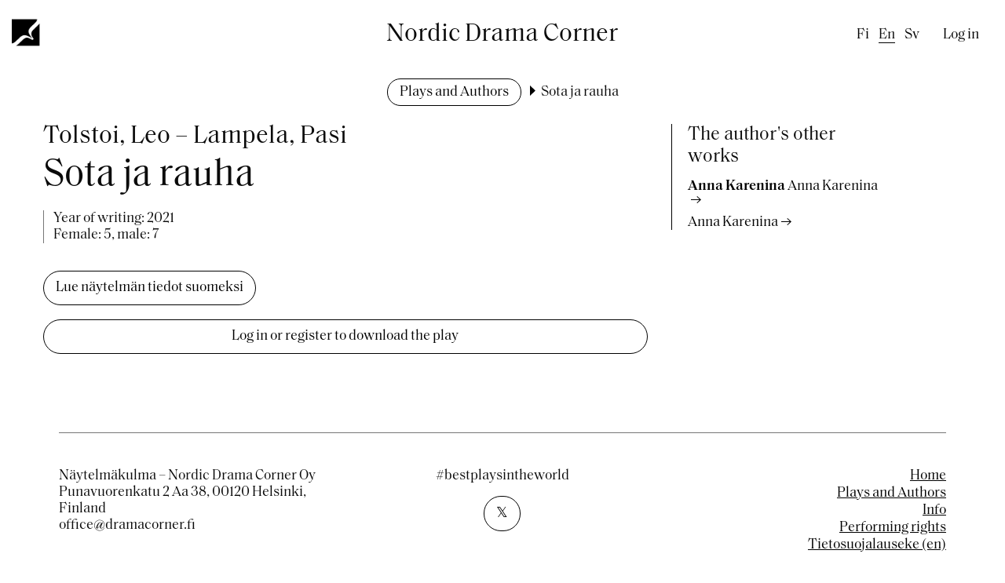

--- FILE ---
content_type: text/html; charset=UTF-8
request_url: https://www.dramacorner.fi/en/plays-and-authors/sota-ja-rauha
body_size: 4007
content:
<!DOCTYPE html>
<html lang="en" dir="ltr">
  <head>
    <meta charset="utf-8" />
<script async src="https://www.googletagmanager.com/gtag/js?id=G-QXS4RHV01J"></script>
<script>window.dataLayer = window.dataLayer || [];function gtag(){dataLayer.push(arguments)};gtag("js", new Date());gtag("set", "developer_id.dMDhkMT", true);gtag("config", "G-QXS4RHV01J", {"groups":"default","page_placeholder":"PLACEHOLDER_page_location"});</script>
<link rel="apple-touch-icon" sizes="152x152" href="/sites/default/files/favicons/apple-touch-icon.png"/>
<link rel="icon" type="image/png" sizes="32x32" href="/sites/default/files/favicons/favicon-32x32.png"/>
<link rel="icon" type="image/png" sizes="16x16" href="/sites/default/files/favicons/favicon-16x16.png"/>
<link rel="manifest" href="/sites/default/files/favicons/site.webmanifest"/>
<link rel="mask-icon" href="/sites/default/files/favicons/safari-pinned-tab.svg" color="#5bbad5"/>
<meta name="msapplication-TileColor" content="#da532c"/>
<meta name="theme-color" content="#ffffff"/>
<meta name="favicon-generator" content="Drupal responsive_favicons + realfavicongenerator.net" />
<meta name="Generator" content="Drupal 10 (https://www.drupal.org)" />
<meta name="MobileOptimized" content="width" />
<meta name="HandheldFriendly" content="true" />
<meta name="viewport" content="width=device-width, initial-scale=1.0" />
<link rel="alternate" hreflang="fi" href="https://www.dramacorner.fi/fi/naytelmat-ja-kirjailijat/sota-ja-rauha" />
<link rel="alternate" hreflang="en" href="https://www.dramacorner.fi/en/plays-and-authors/sota-ja-rauha" />
<link rel="alternate" hreflang="sv" href="https://www.dramacorner.fi/sv/pjaser-och-forfattare/sota-ja-rauha" />
<link rel="canonical" href="https://www.dramacorner.fi/en/plays-and-authors/sota-ja-rauha" />
<link rel="shortlink" href="https://www.dramacorner.fi/en/node/74031" />

    <title>Sota ja rauha | Nordic Drama Corner</title>
    <link rel="stylesheet" media="all" href="/sites/default/files/css/css_XDiFVUFkDV07Mi-khZpddjxi7CNYAWjU3oM1sMdM-uQ.css?delta=0&amp;language=en&amp;theme=drama_2022&amp;include=eJxFzFEKgCAQhOELSYYXkjEXK9YWdn3ITp8E0tv3MzA4cUcWZFKP30vbVVIidRvDrPsEo-lKZihksy_JYxOlIa3g4yGXFRUxrCH4wpLAzro1qt_RC2UnLGc" />
<link rel="stylesheet" media="all" href="/sites/default/files/css/css_WFGZYJ7nMN4nRyUy9zw01UtV3X3xz2c5ZtkesRJuA58.css?delta=1&amp;language=en&amp;theme=drama_2022&amp;include=eJxFzFEKgCAQhOELSYYXkjEXK9YWdn3ITp8E0tv3MzA4cUcWZFKP30vbVVIidRvDrPsEo-lKZihksy_JYxOlIa3g4yGXFRUxrCH4wpLAzro1qt_RC2UnLGc" />

    
  </head>
  <body class="path-node page-node-type-drama">
        <a href="#main-content" class="visually-hidden focusable skip-link">
      Skip to main content
    </a>
    
      <div class="dialog-off-canvas-main-canvas" data-off-canvas-main-canvas>
            <div class="layout-container relative">

        <header role="banner" class="grid-container wide">
        <div class="grid-x relative">
            <div class="cell small-10 medium-8 hover-area">
                <div class="grid-x">
                    <div class="cell show-for-large large-6">
                        <a href="#" id="logo-link" title="Open menu" aria-open="false"><img id="logo" src="/themes/custom/drama_2022/images/logo-black.png"></a>
                          <div class="region region-primary-menu">
    <nav role="navigation" aria-labelledby="block-drama-2022-main-menu-menu" id="block-drama-2022-main-menu" class="block block-menu navigation menu--main">
            
  <h2 class="visually-hidden" id="block-drama-2022-main-menu-menu">Päävalikko</h2>
  

        
              <ul class="menu">
                    <li class="menu-item">
        <a href="/en" data-drupal-link-system-path="&lt;front&gt;">Home</a>
              </li>
                <li class="menu-item">
        <a href="/en/nordic-drama-corner" data-drupal-link-system-path="node/81718">Info</a>
              </li>
                <li class="menu-item">
        <a href="/en/plays-and-authors" data-drupal-link-system-path="node/81712">Plays and Authors</a>
              </li>
                <li class="menu-item">
        <a href="/en/performing-rights" data-drupal-link-system-path="node/81719">Performing rights</a>
              </li>
        </ul>
  


  </nav>

  </div>

                        <div id="main-level-link-bottom-border"></div>
                    </div>
                    <div class="cell show-for-large large-6">
                        <div class="site-name">Nordic Drama Corner</div>
                    </div>
                    <div class="hide-for-large cell small-12">
                        <a href="/"><img id="logo" src="/themes/custom/drama_2022/images/logo-black.png">
                        <span class="site-name">Nordic Drama Corner</span></a>
                    </div>
                </div>
            </div>
            <div class="cell small-2 medium-4 text-right">
                <div class="relative show-for-large">
                      <div class="region region-secondary-menu">
    <div class="language-switcher-language-url block block-language block-language-blocklanguage-interface" id="block-drama-2022-kielenvaihtaja" role="navigation">
  
    
      <ul class="links"><li hreflang="fi" data-drupal-link-system-path="node/74031" class="fi"><a href="/fi/naytelmat-ja-kirjailijat/sota-ja-rauha" class="language-link" lang="fi" title="Finnish" aria-label="Finnish" hreflang="fi" data-drupal-link-system-path="node/74031">fi</a></li><li hreflang="en" data-drupal-link-system-path="&lt;front&gt;" class="en"><span class="language-link is-active" lang="en" title="English" aria-label="English">en</span></li><li hreflang="sv" data-drupal-link-system-path="node/74031" class="sv"><a href="/sv/pjaser-och-forfattare/sota-ja-rauha" class="language-link" lang="sv" title="Swedish" aria-label="Swedish" hreflang="sv" data-drupal-link-system-path="node/74031">sv</a></li></ul>
  </div>
<nav role="navigation" aria-labelledby="block-drama-2022-account-menu-menu" id="block-drama-2022-account-menu" class="block block-menu navigation menu--account">
            
  <h2 class="visually-hidden" id="block-drama-2022-account-menu-menu">Käyttäjävalikko</h2>
  

        
              <ul class="menu">
                    <li class="menu-item">
        <a href="/en/user/login" data-drupal-link-system-path="user/login">Log in</a>
              </li>
        </ul>
  


  </nav>

  </div>

                </div>
                <div id="menu-toggler-wrapper" class="hide-for-large">
                    <button title="Open menu" aria-open="false" id="menu-toggler"><span></span><span></span><span></span><span></span></button>
                </div>
                <div class="mobile-menu-wrapper hide-for-large">
                    <div class="mobile-menu-container">
                          <div class="region region-primary-menu">
    <nav role="navigation" aria-labelledby="block-drama-2022-main-menu-menu" id="block-drama-2022-main-menu" class="block block-menu navigation menu--main">
            
  <h2 class="visually-hidden" id="block-drama-2022-main-menu-menu">Päävalikko</h2>
  

        
              <ul class="menu">
                    <li class="menu-item">
        <a href="/en" data-drupal-link-system-path="&lt;front&gt;">Home</a>
              </li>
                <li class="menu-item">
        <a href="/en/nordic-drama-corner" data-drupal-link-system-path="node/81718">Info</a>
              </li>
                <li class="menu-item">
        <a href="/en/plays-and-authors" data-drupal-link-system-path="node/81712">Plays and Authors</a>
              </li>
                <li class="menu-item">
        <a href="/en/performing-rights" data-drupal-link-system-path="node/81719">Performing rights</a>
              </li>
        </ul>
  


  </nav>

  </div>

                          <div class="region region-secondary-menu">
    <div class="language-switcher-language-url block block-language block-language-blocklanguage-interface" id="block-drama-2022-kielenvaihtaja" role="navigation">
  
    
      <ul class="links"><li hreflang="fi" data-drupal-link-system-path="node/74031" class="fi"><a href="/fi/naytelmat-ja-kirjailijat/sota-ja-rauha" class="language-link" lang="fi" title="Finnish" aria-label="Finnish" hreflang="fi" data-drupal-link-system-path="node/74031">fi</a></li><li hreflang="en" data-drupal-link-system-path="&lt;front&gt;" class="en"><span class="language-link is-active" lang="en" title="English" aria-label="English">en</span></li><li hreflang="sv" data-drupal-link-system-path="node/74031" class="sv"><a href="/sv/pjaser-och-forfattare/sota-ja-rauha" class="language-link" lang="sv" title="Swedish" aria-label="Swedish" hreflang="sv" data-drupal-link-system-path="node/74031">sv</a></li></ul>
  </div>
<nav role="navigation" aria-labelledby="block-drama-2022-account-menu-menu" id="block-drama-2022-account-menu" class="block block-menu navigation menu--account">
            
  <h2 class="visually-hidden" id="block-drama-2022-account-menu-menu">Käyttäjävalikko</h2>
  

        
              <ul class="menu">
                    <li class="menu-item">
        <a href="/en/user/login" data-drupal-link-system-path="user/login">Log in</a>
              </li>
        </ul>
  


  </nav>

  </div>

                    </div>
                </div>
            </div>
        </div>
        </header>
                  <div class="region region-breadcrumb">
    <div id="block-drama-2022-breadcrumbs" class="block block-system block-system-breadcrumb-block">
  
    
        <nav class="breadcrumb" role="navigation" aria-labelledby="system-breadcrumb">
    <h2 id="system-breadcrumb" class="visually-hidden">Breadcrumb</h2>
    <ol>
          <li>
                  <a href="/en/plays-and-authors">Plays and Authors</a>
              </li>
          <li>
                  Sota ja rauha
              </li>
        </ol>
  </nav>

  </div>

  </div>


        

        

        <main role="main" class="grid-container">
            <a id="main-content" tabindex="-1"></a>            <div class="layout-content">

                <div class="text-center">  <div class="region region-header">
    <div data-drupal-messages-fallback class="hidden"></div>

  </div>
</div>
                  <div class="region region-content">
    <div id="block-drama-2022-content" class="block block-system block-system-main-block">
  
    
      
<article class="node node--type-drama node--view-mode-full grid-x grid-margin-x">
  <div class="cell large-8">
    
                <h1><span class="author">Tolstoi, Leo – Lampela, Pasi</span><span class="title">Sota ja rauha</span></h1>
        
    <div class="node__content">
    <div class="info">
                      
  <div>
    <span>Year of writing: </span>
          <span>2021</span>
      </div>

            <div class="roles">Female: 5, male: 7</div>

      <div class="drama-translations-wrapper"></div>

    </div>
      

      <div class="drama-other-language-links-wrapper"><a href="/fi/naytelmat-ja-kirjailijat/sota-ja-rauha" class="button hollow" lang="fi" hreflang="fi">Lue näytelmän tiedot suomeksi</a></div>


      <a href="/en/user/login" class="button hollow full-width">Log in or register to download the play</a>
    </div>
  </div>
  <div class="cell large-3">
    

              <div class="other-dramas">
        <h3>The author's other works</h3>
        <div class="item-list"><ul><li><a href="/en/plays-and-authors/anna-karenina" hreflang="en"><span class="title">Anna Karenina</span> <span class="original-title">Anna Karenina</span></a></li><li><a href="/en/plays-and-authors/anna-karenina-0" hreflang="en">Anna Karenina</a></li></ul></div>
      </div>
      </div>

</article>

  </div>

  </div>

            </div>
            
                    </main>

                <footer role="contentinfo" class="grid-container wide">
              <div class="region region-footer">
    <div id="block-dramafooter" class="block block-drama block-drama-footer">
  
    
      <div><div class="grid-x grid-margin-x grid-margin-y"><div class="cell large-4">
            <div class="field field--name-field-footer-contact field--type-string-long field--label-hidden field__item">Näytelmäkulma – Nordic Drama Corner Oy<br />
Punavuorenkatu 2 Aa 38, 00120 Helsinki, Finland<br />
office@dramacorner.fi</div>
      </div>
<div class="cell large-4 footer-menu">
              <ul class="menu">
                    <li class="menu-item">
        <a href="/en" data-drupal-link-system-path="&lt;front&gt;">Home</a>
              </li>
                <li class="menu-item">
        <a href="/en/plays-and-authors" data-drupal-link-system-path="node/81712">Plays and Authors</a>
              </li>
                <li class="menu-item">
        <a href="/en/nordic-drama-corner" data-drupal-link-system-path="node/81718">Info</a>
              </li>
                <li class="menu-item">
        <a href="/en/performing-rights" data-drupal-link-system-path="node/81719">Performing rights</a>
              </li>
                <li class="menu-item">
        <a href="/en/tietosuojalauseke-en" data-drupal-link-system-path="node/81720">Tietosuojalauseke (en)</a>
              </li>
        </ul>
  

</div>
<div class="cell large-4 text-center">
            <div class="field field--name-field-global-hashtag field--type-string field--label-hidden field__item">#bestplaysintheworld</div>
      
            <div class="field field--name-field-global-some-link field--type-link field--label-hidden field__item"><a href="https://twitter.com/dramacorner" target="_blank" class="button hollow">𝕏</a></div>
      </div>
</div>
</div>

  </div>

  </div>

        </footer>
        
    </div>
  </div>

    
    <script type="application/json" data-drupal-selector="drupal-settings-json">{"path":{"baseUrl":"\/","pathPrefix":"en\/","currentPath":"node\/74031","currentPathIsAdmin":false,"isFront":false,"currentLanguage":"en"},"pluralDelimiter":"\u0003","suppressDeprecationErrors":true,"ajaxPageState":{"libraries":"eJxdzUEKwzAQA8APmbr4Q0aOhZOyzsKuD3VfnxAIgd5G0kH44JtFUWkRj19jNS2FFhaB-4wFztud7mj0O-9az02Np6xDth9DNXTk9E4pNtECCU21CTN2yBzb4vG_CD59sF9XBzwvOgo","theme":"drama_2022","theme_token":null},"ajaxTrustedUrl":[],"ajaxLoader":{"markup":"\u003Cdiv class=\u0022ajax-throbber sk-chase\u0022\u003E\n              \u003Cdiv class=\u0022sk-chase-dot\u0022\u003E\u003C\/div\u003E\n              \u003Cdiv class=\u0022sk-chase-dot\u0022\u003E\u003C\/div\u003E\n              \u003Cdiv class=\u0022sk-chase-dot\u0022\u003E\u003C\/div\u003E\n              \u003Cdiv class=\u0022sk-chase-dot\u0022\u003E\u003C\/div\u003E\n              \u003Cdiv class=\u0022sk-chase-dot\u0022\u003E\u003C\/div\u003E\n              \u003Cdiv class=\u0022sk-chase-dot\u0022\u003E\u003C\/div\u003E\n            \u003C\/div\u003E","hideAjaxMessage":true,"alwaysFullscreen":true,"throbberPosition":"body"},"google_analytics":{"account":"G-QXS4RHV01J","trackOutbound":true,"trackMailto":true,"trackTel":true,"trackDownload":true,"trackDownloadExtensions":"7z|aac|arc|arj|asf|asx|avi|bin|csv|doc(x|m)?|dot(x|m)?|exe|flv|gif|gz|gzip|hqx|jar|jpe?g|js|mp(2|3|4|e?g)|mov(ie)?|msi|msp|pdf|phps|png|ppt(x|m)?|pot(x|m)?|pps(x|m)?|ppam|sld(x|m)?|thmx|qtm?|ra(m|r)?|sea|sit|tar|tgz|torrent|txt|wav|wma|wmv|wpd|xls(x|m|b)?|xlt(x|m)|xlam|xml|z|zip"},"user":{"uid":0,"permissionsHash":"a8d2e17f85bbf591ce653077e5f8ab3ffcb9ca6abe9c65cafef6065fe065c16c"}}</script>
<script src="/sites/default/files/js/js_Zm-r250cWzl1223mLVBuwIt74lqJ5mlecFRCrmtmuj4.js?scope=footer&amp;delta=0&amp;language=en&amp;theme=drama_2022&amp;include=eJxdyEEKgEAIBdALDRleSL6NWGEJNou6fcug3eNhxy2R6FaEz9NYK1WtWi8cEJ6ZySMV0TzTwwQn4hnbctE_Xk75IEM"></script>

  </body>
</html>
